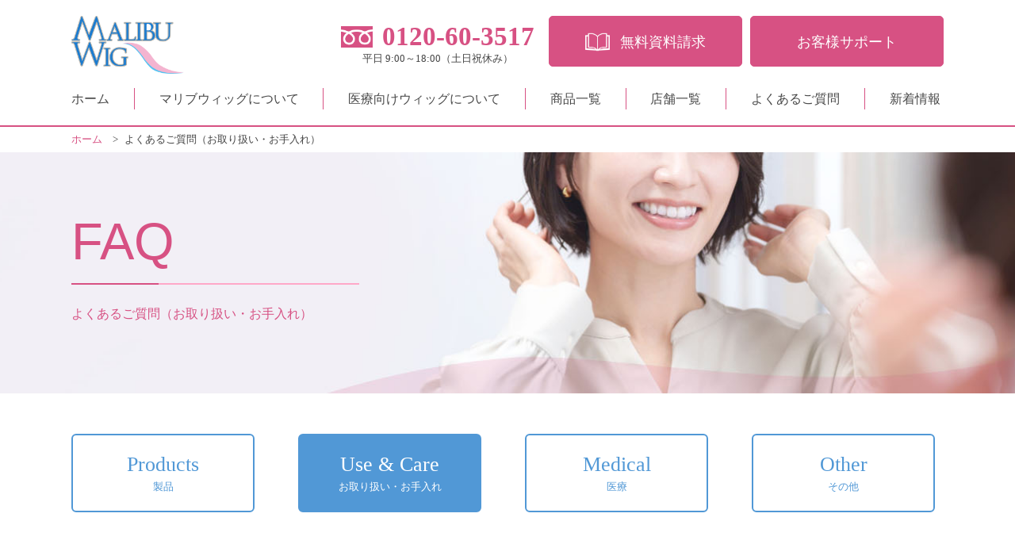

--- FILE ---
content_type: text/html; charset=UTF-8
request_url: https://www.malibuwig.com/faq01/
body_size: 8100
content:
<!DOCTYPE html><html dir="ltr" lang="ja"
 prefix="og: https://ogp.me/ns#" ><head><meta charset="UTF-8"><meta name="viewport" content="width=device-width, user-scalable=no, initial-scale=1, maximum-scale=1"><meta name="format-detection" content="telephone=no"><link rel="shortcut icon" href="/favicon.ico" type="image/x-icon" /><link rel="apple-touch-icon" href="https://www.malibuwig.com/wp-content/themes/malibu/img/apple-touch-icon.png" sizes="152x152"><link rel="icon" type="image/png" href="https://www.malibuwig.com/wp-content/themes/malibu/img/android-touch-icon.png" sizes="144x144"><link media="all" href="https://www.malibuwig.com/wp-content/cache/autoptimize/css/autoptimize_6b5d41c59d2a23cc29e26fc101834233.css" rel="stylesheet"><title>よくあるご質問（お取り扱い・お手入れ） | 医療用や普段使いにも自然に仕上がるウィッグ(かつら)専門店のマリブウィッグ</title><meta name="description" content="初めてかつら・ウィッグの購入をご検討の方や、ご愛用いただいている方にご安心していただけるよう、 良くあるご質問にお答えします。" /><meta name="robots" content="max-image-preview:large" /><meta name="google-site-verification" content="wN2oV-_EQ3h3qI8hJC7XgO0_Om2MSFodZxsiNVTqIYk" /><meta name="msvalidate.01" content="8a1dfa0f5e8049fd83566b894cd31cc1" /><link rel="canonical" href="https://www.malibuwig.com/faq01/" /><meta name="generator" content="All in One SEO (AIOSEO) 4.3.9" /><meta property="og:locale" content="ja_JP" /><meta property="og:site_name" content="マリブウィッグ【公式】 | 医療用や普段使いにも自然に仕上がるウィッグ(かつら)専門店のマリブウィッグ" /><meta property="og:type" content="article" /><meta property="og:title" content="よくあるご質問（お取り扱い・お手入れ） | 医療用や普段使いにも自然に仕上がるウィッグ(かつら)専門店のマリブウィッグ" /><meta property="og:description" content="初めてかつら・ウィッグの購入をご検討の方や、ご愛用いただいている方にご安心していただけるよう、 良くあるご質問にお答えします。" /><meta property="og:url" content="https://www.malibuwig.com/faq01/" /><meta property="og:image" content="https://www.malibuwig.com/wp-content/uploads/2023/06/c849cde91ccf46c8b936eb4ab7653003-1.png" /><meta property="og:image:secure_url" content="https://www.malibuwig.com/wp-content/uploads/2023/06/c849cde91ccf46c8b936eb4ab7653003-1.png" /><meta property="article:published_time" content="2018-05-29T11:45:14+00:00" /><meta property="article:modified_time" content="2025-07-03T10:48:24+00:00" /><meta name="twitter:card" content="summary_large_image" /><meta name="twitter:title" content="よくあるご質問（お取り扱い・お手入れ） | 医療用や普段使いにも自然に仕上がるウィッグ(かつら)専門店のマリブウィッグ" /><meta name="twitter:description" content="初めてかつら・ウィッグの購入をご検討の方や、ご愛用いただいている方にご安心していただけるよう、 良くあるご質問にお答えします。" /><meta name="twitter:image" content="https://www.malibuwig.com/wp-content/uploads/2023/06/c849cde91ccf46c8b936eb4ab7653003.png" /> <script type="application/ld+json" class="aioseo-schema">{"@context":"https:\/\/schema.org","@graph":[{"@type":"BreadcrumbList","@id":"https:\/\/www.malibuwig.com\/faq01\/#breadcrumblist","itemListElement":[{"@type":"ListItem","@id":"https:\/\/www.malibuwig.com\/#listItem","position":1,"item":{"@type":"WebPage","@id":"https:\/\/www.malibuwig.com\/","name":"\u30db\u30fc\u30e0","description":"\u30a6\u30a3\u30c3\u30b0\u306e\u4e8b\u306a\u3089\u30a6\u30a3\u30c3\u30b0(\u304b\u3064\u3089)\u306e\u5c02\u9580\u5e97\u306a\u3089\u30de\u30ea\u30d6\u30a6\u30a3\u30c3\u30b0\u3078\u3002\u666e\u6bb5\u4f7f\u3044\u306b\u3082\u81ea\u7136\u306b\u4ed5\u4e0a\u304c\u308b\u30d5\u30a1\u30c3\u30b7\u30e7\u30f3\u30a6\u30a3\u30c3\u30b0\u304b\u3089\u533b\u7642\u5411\u3051\u30a6\u30a3\u30c3\u30b0\u307e\u3067\u8c4a\u5bcc\u306b\u53d6\u308a\u63c3\u3048\u3066\u304a\u308a\u307e\u3059\u3002\u30a6\u30a3\u30c3\u30b0\u3067\u79c1\u3082\u77e5\u3089\u306a\u3044\u7d20\u6575\u306b\u3001\u6bce\u65e5\u3092\u3082\u3063\u3068\u3044\u304d\u3044\u304d\u30a2\u30af\u30c6\u30a3\u30d6\u306b\u8f1d\u304b\u305b\u305f\u3002\u305d\u3093\u306a\u3042\u306a\u305f\u306e\u60f3\u3044\u306b\u81ea\u7136\u306a\u30d5\u30a3\u30c3\u30c8\u611f\u3067\u304a\u5fdc\u3048\u3057\u307e\u3059\u3002","url":"https:\/\/www.malibuwig.com\/"},"nextItem":"https:\/\/www.malibuwig.com\/faq01\/#listItem"},{"@type":"ListItem","@id":"https:\/\/www.malibuwig.com\/faq01\/#listItem","position":2,"item":{"@type":"WebPage","@id":"https:\/\/www.malibuwig.com\/faq01\/","name":"\u3088\u304f\u3042\u308b\u3054\u8cea\u554f\uff08\u304a\u53d6\u308a\u6271\u3044\u30fb\u304a\u624b\u5165\u308c\uff09","description":"\u521d\u3081\u3066\u304b\u3064\u3089\u30fb\u30a6\u30a3\u30c3\u30b0\u306e\u8cfc\u5165\u3092\u3054\u691c\u8a0e\u306e\u65b9\u3084\u3001\u3054\u611b\u7528\u3044\u305f\u3060\u3044\u3066\u3044\u308b\u65b9\u306b\u3054\u5b89\u5fc3\u3057\u3066\u3044\u305f\u3060\u3051\u308b\u3088\u3046\u3001 \u826f\u304f\u3042\u308b\u3054\u8cea\u554f\u306b\u304a\u7b54\u3048\u3057\u307e\u3059\u3002","url":"https:\/\/www.malibuwig.com\/faq01\/"},"previousItem":"https:\/\/www.malibuwig.com\/#listItem"}]},{"@type":"Organization","@id":"https:\/\/www.malibuwig.com\/#organization","name":"\u30de\u30ea\u30d6\u30a6\u30a3\u30c3\u30b0","url":"https:\/\/www.malibuwig.com\/","logo":{"@type":"ImageObject","url":"https:\/\/www.malibuwig.com\/wp-content\/uploads\/2023\/06\/39171a7ace6ed0699e6cce9bd4de56bb.jpg","@id":"https:\/\/www.malibuwig.com\/#organizationLogo","width":112,"height":112},"image":{"@id":"https:\/\/www.malibuwig.com\/#organizationLogo"}},{"@type":"WebPage","@id":"https:\/\/www.malibuwig.com\/faq01\/#webpage","url":"https:\/\/www.malibuwig.com\/faq01\/","name":"\u3088\u304f\u3042\u308b\u3054\u8cea\u554f\uff08\u304a\u53d6\u308a\u6271\u3044\u30fb\u304a\u624b\u5165\u308c\uff09 | \u533b\u7642\u7528\u3084\u666e\u6bb5\u4f7f\u3044\u306b\u3082\u81ea\u7136\u306b\u4ed5\u4e0a\u304c\u308b\u30a6\u30a3\u30c3\u30b0(\u304b\u3064\u3089)\u5c02\u9580\u5e97\u306e\u30de\u30ea\u30d6\u30a6\u30a3\u30c3\u30b0","description":"\u521d\u3081\u3066\u304b\u3064\u3089\u30fb\u30a6\u30a3\u30c3\u30b0\u306e\u8cfc\u5165\u3092\u3054\u691c\u8a0e\u306e\u65b9\u3084\u3001\u3054\u611b\u7528\u3044\u305f\u3060\u3044\u3066\u3044\u308b\u65b9\u306b\u3054\u5b89\u5fc3\u3057\u3066\u3044\u305f\u3060\u3051\u308b\u3088\u3046\u3001 \u826f\u304f\u3042\u308b\u3054\u8cea\u554f\u306b\u304a\u7b54\u3048\u3057\u307e\u3059\u3002","inLanguage":"ja","isPartOf":{"@id":"https:\/\/www.malibuwig.com\/#website"},"breadcrumb":{"@id":"https:\/\/www.malibuwig.com\/faq01\/#breadcrumblist"},"datePublished":"2018-05-29T11:45:14+09:00","dateModified":"2025-07-03T10:48:24+09:00"},{"@type":"WebSite","@id":"https:\/\/www.malibuwig.com\/#website","url":"https:\/\/www.malibuwig.com\/","name":"\u30de\u30ea\u30d6\u30a6\u30a3\u30c3\u30b0","description":"\u533b\u7642\u7528\u3084\u666e\u6bb5\u4f7f\u3044\u306b\u3082\u81ea\u7136\u306b\u4ed5\u4e0a\u304c\u308b\u30a6\u30a3\u30c3\u30b0(\u304b\u3064\u3089)\u5c02\u9580\u5e97\u306e\u30de\u30ea\u30d6\u30a6\u30a3\u30c3\u30b0","inLanguage":"ja","publisher":{"@id":"https:\/\/www.malibuwig.com\/#organization"}}]}</script> <script type="text/javascript">(function(c,l,a,r,i,t,y){c[a]=c[a]||function(){(c[a].q=c[a].q||[]).push(arguments)};t=l.createElement(r);t.async=1;t.src="https://www.clarity.ms/tag/"+i+"?ref=aioseo";y=l.getElementsByTagName(r)[0];y.parentNode.insertBefore(t,y);})(window,document,"clarity","script","gsdkgo0ynk");</script>  <script>var ajaxurl="https://www.malibuwig.com/wp-admin/admin-ajax.php";</script><link rel='stylesheet' id='ajax-css'  href='//cdnjs.cloudflare.com/ajax/libs/jqueryui/1.12.1/themes/base/jquery-ui.min.css' type='text/css' media='all' /> <script type='text/javascript' src='//ajax.googleapis.com/ajax/libs/jquery/1.11.3/jquery.min.js?ver=1.11.3' id='jquery-js'></script> <script type='text/javascript' src='//maps.googleapis.com/maps/api/js?key=AIzaSyBJKJ65cwUVHvd4UKtg8J17Y--BlD5I4mE' id='maps-js'></script> <script type='text/javascript' src='//ajaxzip3.github.io/ajaxzip3.js' id='zip-js'></script> <script type='text/javascript' src='//cdnjs.cloudflare.com/ajax/libs/jqueryui/1.12.1/jquery-ui.min.js' id='picker-js'></script> <script type='text/javascript' src='https://www.malibuwig.com/wp-content/themes/malibu/js/jquery.ui.datepicker-ja.min.js' id='datepickerJp-js'></script> <script type='text/javascript' src='https://www.malibuwig.com/wp-content/cache/autoptimize/js/autoptimize_single_07c7d162f6f9a4e4b56797934cdef4a3.js' id='cssBrowser-js'></script> <script type='text/javascript' src='https://www.malibuwig.com/wp-content/cache/autoptimize/js/autoptimize_single_959ee66ebf56a28b4a8563c995ed1054.js' id='matchHeight-js'></script> <script type='text/javascript' src='https://www.malibuwig.com/wp-content/cache/autoptimize/js/autoptimize_single_cb06f8b53ee43f2aec8abb10a591e57f.js' id='inview-js'></script> <script type='text/javascript' src='https://www.malibuwig.com/wp-content/themes/malibu/js/ofi.min.js' id='ofi-js'></script> <script type='text/javascript' src='https://www.malibuwig.com/wp-content/cache/autoptimize/js/autoptimize_single_94c32f021a481d991f227e9ccc043e1b.js' id='sns-js'></script> <script type='text/javascript' src='//cdn.geolonia.com/community-geocoder.js' id='geocoder-js'></script> <script type='text/javascript' src='https://www.malibuwig.com/wp-content/cache/autoptimize/js/autoptimize_single_9f34110f03e3c151fefb354ccfb46364.js?ver=2.2' id='all-js'></script>  <script async src="https://www.googletagmanager.com/gtag/js?id=UA-121084774-1"></script> <script>window.dataLayer=window.dataLayer||[];function gtag(){dataLayer.push(arguments);}
gtag('js',new Date());gtag('config','UA-121084774-1');</script>  <script>(function(w,d,s,l,i){w[l]=w[l]||[];w[l].push({'gtm.start':new Date().getTime(),event:'gtm.js'});var f=d.getElementsByTagName(s)[0],j=d.createElement(s),dl=l!='dataLayer'?'&l='+l:'';j.async=true;j.src='https://www.googletagmanager.com/gtm.js?id='+i+dl;f.parentNode.insertBefore(j,f);})(window,document,'script','dataLayer','GTM-PR4C7JZ');</script>  
 <script type="application/ld+json">{"@context":"http://schema.org","@type":"WebSite","name":"マリブウィッグ","mainEntity":{"@type":"FAQPage","mainEntity":[{"@type":"Question","name":"見た目が不自然ではありませんか？","acceptedAnswer":{"@type":"Answer","text":"マリブのウィッグは見た目の自然さにこだわって製品開発をしています。頭全体を覆うフルウィッグや部分ウィッグなど、ご希望のスタイルに合わせて自然で素敵なウィッグをご提供させていただきます。"}},{"@type":"Question","name":"着けていられる時間はどれぐらいですか？","acceptedAnswer":{"@type":"Answer","text":"朝から晩まで、一日中快適にお使いいただきます。"}},{"@type":"Question","name":"ウィッグの寿命はあるのでしょうか？","acceptedAnswer":{"@type":"Answer","text":"使用している素材や使用頻度によって異なりますが、どの商品にも寿命がございます。目安は「髪が傷んできた」り「セットがしづらくなってきた」頃です。"}},{"@type":"Question","name":"ウィッグの素材は何でできているの？","acceptedAnswer":{"@type":"Answer","text":"【高級化学繊維(ファイバー)】【耐熱化学繊維(耐熱ファイバー)】【人毛と化学繊維を混ぜた人毛ミックス】【人毛100%】がございます。"}},{"@type":"Question","name":"医療向けのウィッグは対応されていますか？","acceptedAnswer":{"@type":"Answer","text":"医療向けの商品もご用意しております。また特殊なインナーキャップを使用することでおしゃれ用のウィッグもご利用頂けます。"}},{"@type":"Question","name":"耐熱･非耐熱とは何ですか？","acceptedAnswer":{"@type":"Answer","text":"耐熱商品についてはドライヤー、コテなどが人毛同様に使用出来ます。非耐熱商品は使用出来ません。"}},{"@type":"Question","name":"ムレませんか？","acceptedAnswer":{"@type":"Answer","text":"ムレを防ぐ為に様々な改良を施した当社の特許技術「メゾクールネット」は、汗を吸収し熱を放出し頭皮にひんやり感を与えます。"}},{"@type":"Question","name":"ウィッグの毛がよく落ちるのですが大丈夫ですか？","acceptedAnswer":{"@type":"Answer","text":"ウィッグの毛は人の手で一本一本手植えしておりますので、ブラシなどを強くかけると傷んで抜けてしまうこともございます。抜けが酷い場合は一度購入店にご相談ください。"}},{"@type":"Question","name":"お店に行くのに予約が必要ですか？","acceptedAnswer":{"@type":"Answer","text":"ご予約が無くてもお越しいただけます。 ただし、ご予約優先とさせていただいていますので、混雑状況によってはお客様にお待ちいただくことがございます。事前のご予約がオススメとなります。"}}]}}</script> </head><body> <noscript><iframe src="https://www.googletagmanager.com/ns.html?id=GTM-PR4C7JZ"
height="0" width="0" style="display:none;visibility:hidden"></iframe></noscript><div id="header"><div class="inner cf"> <a href="https://www.malibuwig.com/"><img src="https://www.malibuwig.com/wp-content/themes/malibu/img/logo.png" alt="ウィッグ(かつら)の専門店マリブウィッグ" class="logo"></a><div class="h_right mincho"><div class="tel"> <span class="num">0120-60-3517</span> <span class="txt">平日 9:00～18:00（土日祝休み）</span></div><ul class="btn_box pc2"><li class="request"><a href="https://www.malibuwig.com/catalog/"><span>無料資料請求</span></a></li><li class="support"><a href="https://www.malibuwig.com/support/"><span>お客様サポート</span></a></li></ul><div class="menubtn"><a href=""><span></span><span></span><span></span></a></div></div><div id="nav" class="pc2"><ul class="mincho"><li><a href="https://www.malibuwig.com/">ホーム</a></li><li><a href="https://www.malibuwig.com/about/">マリブウィッグについて</a></li><li><a href="https://www.malibuwig.com/medical/">医療向けウィッグについて</a></li><li><a href="https://www.malibuwig.com/products/">商品一覧</a></li><li><a href="https://www.malibuwig.com/shoplist/">店舗一覧</a></li><li><a href="https://www.malibuwig.com/faq/">よくあるご質問</a></li><li><a href="https://www.malibuwig.com/newslist/">新着情報</a></li></ul></div><div class="sp_induction"><ul class="cf"><li><a href="https://www.malibuwig.com/catalog/"><span class="ico"><img src="https://www.malibuwig.com/wp-content/themes/malibu/img/header_sp_ico_book.png" alt="無料カタログ"></span>無料カタログ</a></li><li><a href="https://www.malibuwig.com/shoplist/"><span class="ico"><img src="https://www.malibuwig.com/wp-content/themes/malibu/img/header_sp_ico_shop.png" alt="店舗一覧"></span>店舗一覧</a></li><li><a href="https://www.malibuwig.com/support/"><span class="ico"><img src="https://www.malibuwig.com/wp-content/themes/malibu/img/header_sp_ico_support.png" alt="サポート"></span>サポート</a></li><li class="menu_btn"> <a href=""><div class="line_wrap"><span></span><span></span><span></span></div>MENU</a></li></ul></div></div><div id="spnav" class="sp"><div class="spnav_wrap"><div class="close"><img src="https://www.malibuwig.com/wp-content/themes/malibu/img/icon_close.svg" alt="×"></div><ul class="list_menu"><li><a href="https://www.malibuwig.com/">ホーム</a></li><li><a href="https://www.malibuwig.com/about/">マリブウィッグについて</a></li><li><a href="https://www.malibuwig.com/medical/">医療向けウィッグについて</a></li><li><a href="https://www.malibuwig.com/products/">商品一覧</a></li><li><a href="https://www.malibuwig.com/shoplist/">店舗一覧</a></li><li><a href="https://www.malibuwig.com/newslist/">新着情報</a></li><li><a href="https://www.malibuwig.com/voice/">お客様の声</a></li><li><a href="https://www.malibuwig.com/faq/">よくあるご質問</a></li><li><a href="https://nymph.malibuwig-web.com/" target="_blank" rel="noopener">お役立ちコラム</a></li><li><a href="https://www.malibuwig.com/treatment/">マリブウィッグのお手入れ方法</a></li></ul><div class="feature_area"><ul><li><a href="https://www.malibuwig.com/deliver_service/">ウィッグ無料お試し配送サービス</a></li><li><a href="https://www.malibuwig.com/visit_service/">出張訪問サービス</a></li></ul></div><div class="bottom_area"><div class="lead">お電話でもお気軽にお問い合わせください</div><div class="tel mincho"> <a href="tel:0120-60-3517"> <span class="number">0120-60-3517</span> <span class="comment">平日 9：00～18：00（土日祝休み）</span> </a></div><ul class="cf"><li class="request"><a href="https://www.malibuwig.com/catalog/"><span>無料資料請求</span></a></li><li class="mail"><a href="https://www.malibuwig.com/support/"><span>メール相談</span></a></li></ul></div> <a href="javascript:void(0)" class="closebtn"><img src="https://www.malibuwig.com/wp-content/themes/malibu/img/btn_close.png" alt="CLOSEボタン"></a></div></div></div><div id="contents"><div id="bread"><div class="inner"> <span itemscope="" itemtype=""> <a href="https://www.malibuwig.com/" itemprop="url" class="home"><span itemprop="title" class="title">ホーム</span></a> <span class="arrow"> &gt;</span> </span> <span itemscope="" itemtype="" itemprop="child" class="child"> <span itemprop="title">よくあるご質問（お取り扱い・お手入れ）</span> </span></div></div><div id="kv" class="faq"><div class="inner"><h1 class="kv_tit"><p class="webfont">FAQ</p><span class="mincho">よくあるご質問（お取り扱い・お手入れ）</span></h1></div></div><div id="faq"><div class="navi"><div class="inner"><ul class="cf mincho"><li><a href="https://www.malibuwig.com/faq/"><span>Products</span>製品</a></li><li class="select"><a href="https://www.malibuwig.com/faq01/"><span>Use &#038; Care</span>お取り扱い・お手入れ</a></li><li><a href="https://www.malibuwig.com/faq03/"><span>Medical</span>医療</a></li><li><a href="https://www.malibuwig.com/faq02/"><span>Other</span>その他</a></li></ul></div></div><div class="main"><div class="inner"><p class="lead">初めてウィッグの購入をご検討の方や、<br class="pc">ご愛用いただいている方にご安心していただけるよう、<br class="pc">お取り扱い・お手入れのご質問にお答えします。</p><dl class="qanda"><dt>ドライヤーやホットカーラーは使えますか？</dt><dd>耐熱性ファイバーや人毛の商品にはご利用いただけます。</dd></dl><dl class="qanda"><dt>ウィッグにパーマをかけることは可能ですか？</dt><dd>基本的にパーマをかけることはできません。ヘアアイロンなどでカールすることは可能です。</dd></dl><dl class="qanda"><dt>ウィッグを染めたり脱色したりできますか？</dt><dd>商品劣化の原因になりますのでおすすめしておりません。</dd></dl><dl class="qanda"><dt>洗ってもウェーブやカールは取れませんか？</dt><dd>使用中にゆるくなることはございますので店舗で再度スタイリングを対応させていただきます。</dd></dl><dl class="qanda"><dt>スタイリングが崩れたらどうすればよいでしょうか？</dt><dd>コテやアイロンで再度スタイリングが可能ですが、店舗では元の形に戻す「リセット」対応もさせていただいております。</dd></dl><dl class="qanda"><dt>シャンプー＆トリートメントは必要ですか?</dt><dd>ウィッグを長くご愛用するためにもウィッグ専用のシャンプー＆トリートメントを使用していただくのがおすすめです。</dd></dl><dl class="qanda"><dt>ウィッグはカットできますか?</dt><dd>カット出来ます。店舗ではお客様のご要望に合わせてウィッグの調整カットを承っております。</dd></dl><dl class="qanda"><dt>自分でカットしようと思うんですが、パサつきますか?</dt><dd>専用の技術が必要となりますので、店舗で対応させていただきます。</dd></dl><dl class="qanda"><dt>静電気で毛が絡まりブラッシングがうまくいきません。何か良い方法はありますか？</dt><dd>ウィッグ専用のスプレーをご使用いただき、毛先から優しくブラシをかけるようにしてください。</dd></dl><dl class="qanda"><dt>写真のモデルさんのようなアレンジがしたいのですがどうすれば良いですか？</dt><dd>専用の技術が必要となりますので、店舗にてスタイルアレンジをさせていただきます。</dd></dl><dl class="qanda"><dt>保管はウィッグ用スタンドが必要ですか?</dt><dd>ウィッグ用スタンドでの保管が便利です。</dd></dl><dl class="qanda"><dt>ウィッグをはじめて買うけど、他に買った方がいいアイテムは？</dt><dd>ご自宅でケアが出来る様にウィッグケアグッズのセット購入を推奨しております。</dd></dl><dl class="qanda"><dt>別売りでウィッグ専用ネットを買わないといけない？</dt><dd>地毛がセミロング以上の長さの方などは、ネットで地毛をまとめて、頭の形を整えるとより美しい仕上がりになるのでおすすめしております。</dd></dl><dl class="qanda"><dt>着用写真のモデルはウィッグに合わせてカラーをしているの？</dt><dd>1商品につき数種類のカラーバリエーションを用意しておりますので、ご自身に合う色をお選びください。</dd></dl><dl class="qanda"><dt>購入前に試着はできますか？</dt><dd>日本全国の店舗でご試着いただけます。ウィッグについてのご相談も承っておりますので、まずはお電話でご相談ください。</dd></dl><dl class="qanda"><dt>お手入れが大変では？</dt><dd>ご自宅でカンタンにお手入れができます。<br>水と専用シャンプーで洗った後、専用ブラシでブラッシングするだけ。<br>店舗ではより長くお使い頂くためのお手入れ方法もご案内させていただいております。</dd></dl><dl class="qanda"><dt>ヘアセットのお願いはできないでしょうか?</dt><dd>地毛のヘアセットについてはお断りさせて頂いておりますが、ポイントウィッグを使用したアレンジなどは対応させて頂いております。</dd></dl><dl class="qanda"><dt>ロングヘアでもショートウィッグはかぶることができますか？</dt><dd>ウィッグを装着する前に地毛をまとめるネットがございます。しっかり地毛をまとめれば問題なく装着出来ます。</dd></dl></div></div><div class="navi foot"><div class="inner"><ul class="cf mincho"><li><a href="https://www.malibuwig.com/faq/"><span>Products</span>製品</a></li><li class="select"><a href="https://www.malibuwig.com/faq01/"><span>Use &#038; Care</span>お取り扱い・お手入れ</a></li><li><a href="https://www.malibuwig.com/faq03/"><span>Medical</span>医療</a></li><li><a href="https://www.malibuwig.com/faq02/"><span>Other</span>その他</a></li></ul></div></div></div></div><div id="footer"><div class="img_link_wrap"><ul class="img_link"><li class="top_fade t20"> <a href="https://www.malibuwig.com/voice/"> <picture> <source srcset="https://www.malibuwig.com/wp-content/themes/malibu/img/foot_menu_voice_sp.jpg" media="(max-width:767px)"> <img src="https://www.malibuwig.com/wp-content/themes/malibu/img/foot_menu_voice.jpg" alt="Voice お客様の声" loading="lazy"> </picture> </a></li><li class="top_fade t20 de02 de_sp_00"> <a href="https://www.malibuwig.com/faq/"> <picture> <source srcset="https://www.malibuwig.com/wp-content/themes/malibu/img/foot_menu_faq_sp.jpg" media="(max-width:767px)"> <img src="https://www.malibuwig.com/wp-content/themes/malibu/img/foot_menu_faq.jpg" alt="FAQ よくあるご質問" loading="lazy"> </picture> </a></li><li class="top_fade t20 de04 de_sp_00"> <a href="https://www.malibuwig.com/treatment/"> <picture> <source srcset="https://www.malibuwig.com/wp-content/themes/malibu/img/foot_menu_htu_sp.jpg" media="(max-width:767px)"> <img src="https://www.malibuwig.com/wp-content/themes/malibu/img/foot_menu_htu.jpg" alt="How to use お手入れ方法" loading="lazy"> </picture> </a></li></ul><ul class="img_link_2"><li class="top_fade t20"> <a href="https://www.malibuwig.com/free_try/"><div class="img"> <img src="https://www.malibuwig.com/wp-content/themes/malibu/img/foot_menu_trial.jpg" alt="ウィッグ試着体験" loading="lazy"></div><div class="tit">ウィッグ試着体験</div> </a></li><li class="top_fade t20 de02 de_sp_00"> <a href="https://nymph.malibuwig-web.com/" target="_blank" rel="noopener"><div class="img"> <img src="https://www.malibuwig.com/wp-content/themes/malibu/img/foot_menu_nymph.jpg" alt="Nymph お役立ちコラム" loading="lazy"></div><div class="tit">お役立ちコラム</div> </a></li></ul> <a href="javascript:void(0);" id="page-top"><img src="https://www.malibuwig.com/wp-content/themes/malibu/img/page_top.png" alt="ページトップ"></a></div><div class="btn_box mincho"><p>ウィッグカタログのご請求・ご試着など<br class="sp2">お気軽にご相談ください！</p><ul class="cf"><li class="request"><a href="https://www.malibuwig.com/catalog/"><span>無料資料請求</span></a></li></ul></div><div class="link_area"><div class="inner cf"><div class="left_box cf"> <img src="https://www.malibuwig.com/wp-content/themes/malibu/img/logo.png" alt="MALIBU WIG" class="logo" loading="lazy"><div class="tel mincho"> <span class="num">0120-60-3517</span> <span class="txt">平日 9:00～18:00（土日祝休み）</span></div></div><div class="right_box"><ul class="pc"><li><a href="https://www.malibuwig.com/">ホーム</a></li><li><a href="https://www.malibuwig.com/about/">マリブウィッグについて</a></li><li><a href="https://www.malibuwig.com/medical/">医療向けウィッグについて</a></li><li><a href="https://www.malibuwig.com/products/">商品一覧</a></li><li><a href="https://www.malibuwig.com/shoplist/">店舗一覧</a></li><li><a href="https://www.malibuwig.com/newslist/">新着情報</a></li></ul><ul class="pc"><li><a href="https://www.malibuwig.com/voice/">お客様の声</a></li><li><a href="https://www.malibuwig.com/faq/">よくあるご質問</a></li><li><a href="https://www.malibuwig.com/treatment/">マリブウィッグのお手入れ方法</a></li><li><a href="https://www.malibuwig.com/catalog/">無料資料請求</a></li><li><a href="https://www.malibuwig.com/support/">お問い合わせ</a></li></ul><ul><li><a href="https://www.malibuwig.com/sitemap/">サイトマップ</a></li><li><a href="http://www.seiwatrading.co.jp/about/" target="_blank">会社概要</a></li><li><a href="http://www.seiwatrading.co.jp/privacy/" target="_blank">個人情報保護方針</a></li><li><a href="https://seiwatrading-recruit.jp/" target="_blank">求人情報</a></li><li><a href="https://nymph.malibuwig-web.com/" target="_blank" rel="noopener">お役立ちコラム</a></li><li><a href="https://www.rakuten.ne.jp/gold/malibuwig/" target="_blank">楽天ショップへ</a></li></ul></div></div></div><div id="copy">Copyright &copy; <a href="https://www.malibuwig.com/">ウィッグ(かつら)の専門店マリブウィッグ</a> All Rights Reserved.</div></div> <script>(function(){var w=window,d=document;var s="https://app.chatplus.jp/cp.js";d["__cp_d"]="https://app.chatplus.jp";d["__cp_c"]="2d4512d0_3";var a=d.createElement("script"),m=d.getElementsByTagName("script")[0];a.async=true,a.src=s,m.parentNode.insertBefore(a,m);})();</script> </div></body></html>

--- FILE ---
content_type: application/javascript
request_url: https://www.malibuwig.com/wp-content/cache/autoptimize/js/autoptimize_single_94c32f021a481d991f227e9ccc043e1b.js
body_size: 3781
content:
(function($){$.fn.socialbutton=function(service,options){options=options||{};var defaults={mixi_check:{key:'',button:'button-1',url:''},mixi_like:{key:'',url:document.URL,width:0,height:0,show_faces:true,style:'',sizes:{width:{with_faces:450,without_faces:140},height:{with_faces_minimum:80,without_faces_minimum:20}}},facebook_like:{button:'standard',url:document.URL,show_faces:true,width:0,height:0,width_standard_default:450,width_standard_minimum:225,height_standard_without_photo:35,height_standard_with_photo:80,width_button_count_default:120,width_button_count_minimum:90,height_button_count:25,width_box_count_default:80,width_box_count_minimum:55,height_box_count:70,action:'like',locale:'',font:'',colorscheme:'light'},facebook_share:{button:'button_count',url:'',text:''},twitter:{button:'vertical',url:'',text:'',lang:'ja',via:'',related:''},gree_sf:{button:0,url:document.URL,width:0,height:20,widths:{type0_16:58,type0_20:70,type0_23:76,type1_16:58,type1_20:73,type1_23:78,type2_16:58,type2_20:73,type2_23:78,type3_16:49,type3_20:61,type3_23:64,type4_16:16,type4_22:21,type4_32:32}},evernote:{button:'article-clipper',url:'',provider_name:'',suggest_notebook:'',content_id:'',code:'',title:'',suggest_tags:'',styling:''},hatena:{button:'standard',url:document.URL,title:document.title},hatena_oldstyle:{button:'//d.hatena.ne.jp/images/b_append.gif',url:document.URL,height:13,padding:7},google_plusone:{button:'',url:'',lang:'',parsetags:'',callback:'',count:true},pinterest:{button:'horizontal',url:document.URL,media:'',description:''}};var max_index=this.size()-1;return this.each(function(index){switch(service){case'mixi_check':socialbutton_mixi_check(this,options,defaults.mixi_check,index,max_index);break;case'mixi_like':socialbutton_mixi_like(this,options,defaults.mixi_like,index,max_index);break;case'facebook_like':socialbutton_facebook_like(this,options,defaults.facebook_like,index,max_index);break;case'facebook_share':socialbutton_facebook_share(this,options,defaults.facebook_share,index,max_index);break;case'twitter':socialbutton_twitter(this,options,defaults.twitter,index,max_index);break;case'gree_sf':socialbutton_gree_sf(this,options,defaults.gree_sf,index,max_index);break;case'evernote':socialbutton_evernote(this,options,defaults.evernote,index,max_index);break;case'hatena':socialbutton_hatena(this,options,defaults.hatena,index,max_index);break;case'hatena_oldstyle':socialbutton_hatena_oldstyle(this,options,defaults.hatena_oldstyle,index,max_index);break;case'google_plusone':socialbutton_google_plusone(this,options,defaults.google_plusone,index,max_index);break;case'pinterest':socialbutton_pinterest(this,options,defaults.pinterest,index,max_index);break;default:break;}
return true;});};function socialbutton_mixi_check(target,options,defaults,index,max_index)
{var key=options.key||defaults.key;var button=options.button||defaults.button;var url=options.url||defaults.url;if(key===''){return;}
var attr=merge_attributes({'data-key':key,'data-url':htmlspecialchars(url),'data-button':button});var tag='<a href="//mixi.jp/share.pl" class="mixi-check-button"'+attr+'>Check</a>';$(target).html(tag);if(index===max_index){$('body').append('<script type="text/javascript" src="//static.mixi.jp/js/share.js"></script>');}}
function socialbutton_mixi_like(target,options,defaults,index,max_index)
{var key=options.key||defaults.key;var url=options.url||defaults.url;var width=options.width!==undefined?options.width:defaults.width;var height=options.height!==undefined?options.height:defaults.height;var show_faces=options.show_faces!==undefined?options.show_faces:defaults.show_faces;var style=options.style||defaults.style;if(key===''){return;}
if(options.url){url=decodeURIComponent(url);}
url=url_encode_rfc3986(url);if(width===0){width=show_faces?defaults.sizes.width.with_faces:defaults.sizes.width.without_faces;}
if(height===0){height=show_faces?defaults.sizes.height.with_faces_minimum:defaults.sizes.height.without_faces_minimum;}else{if(show_faces&&height<defaults.sizes.height.with_faces_minimum){height=defaults.sizes.height.with_faces_minimum;}else if(!show_faces&&height<defaults.sizes.height.without_faces_minimum){height=defaults.sizes.height.without_faces_minimum;}}
var params=merge_parameters({'href':url,'service_key':key,'width':width,'show_faces':show_faces?'true':'false'});var attr=merge_attributes({src:'//plugins.mixi.jp/favorite.pl?'+params,scrolling:'no',frameborder:'0',allowTransparency:'true',style:'border:0; overflow:hidden; width:'+width+'px; height:'+height+'px; '+style});var tag='<iframe'+attr+'></iframe>';$(target).html(tag);}
function socialbutton_facebook_like(target,options,defaults,index,max_index)
{var layout=options.layout||options.button||defaults.button;var url=options.url||defaults.url;var show_faces=options.show_faces!==undefined?options.show_faces:defaults.show_faces;var width=options.width!==undefined?options.width:defaults.width;var height=options.height!==undefined?options.height:defaults.height;var action=options.action||defaults.action;var locale=options.locale||defaults.locale;var font=options.font||defaults.font;var colorscheme=options.colorscheme||defaults.colorscheme;if(options.url){url=decodeURIComponent(url);}
url=url_encode_rfc3986(url);switch(layout){case'standard':if(width===0){width=defaults.width_standard_default;}else if(width<defaults.width_standard_minimum){width=defaults.width_standard_minimum;}
if(height===0){height=show_faces?defaults.height_standard_with_photo:defaults.height_standard_without_photo;}else if(height<defaults.height_standard_without_photo){height=defaults.height_standard_without_photo;}
break;case'button_count':if(width===0){width=defaults.width_button_count_default;}else if(width<defaults.width_button_count_minimum){width=defaults.width_button_count_minimum;}
if(height===0){height=defaults.height_button_count;}else if(height<defaults.height_button_count){height=defaults.height_button_count;}
break;case'box_count':if(width===0){width=defaults.width_box_count_default;}else if(width<defaults.width_box_count_minimum){width=defaults.width_box_count_minimum;}
if(height===0){height=defaults.height_box_count;}else if(height<defaults.height_box_count){height=defaults.height_box_count;}
break;}
var params=merge_parameters({'href':url,'layout':layout,'show_faces':show_faces?'true':'false','width':width,'action':action,'locale':locale,'font':font,'colorscheme':colorscheme,'height':height});var tag='<iframe src="//www.facebook.com/plugins/like.php?'+params+'" scrolling="no" frameborder="0" style="border:none; overflow:hidden; width:'+width+'px; height:'+height+'px;" allowTransparency="true"></iframe>';$(target).html(tag);}
function socialbutton_facebook_share(target,options,defaults,index,max_index)
{var type=options.type||options.button||defaults.button;var url=options.url||defaults.url;var text=options.text||defaults.text;var attr=merge_attributes({'type':type,'share_url':htmlspecialchars(url)});var tag='<a name="fb_share"'+attr+'>'+text+'</a>';if(index===0){tag+='<script type="text/javascript" src="//static.ak.fbcdn.net/connect.php/js/FB.Share"></script>';}
$(target).html(tag);}
function socialbutton_twitter(target,options,defaults,index,max_index)
{var count=options.count||options.button||defaults.button;var url=options.url||defaults.url;var text=options.text||defaults.text;var lang=options.lang||defaults.lang;var via=options.via||defaults.via;var related=options.related||defaults.related;var attr=merge_attributes({'data-count':count,'data-url':htmlspecialchars(url),'data-text':text,'data-lang':lang,'data-via':via,'data-related':related});var tag='<a href="//twitter.com/share" class="twitter-share-button"'+attr+'>Tweet</a>';$(target).html(tag);if(index===max_index){$('body').append('<script type="text/javascript" src="//platform.twitter.com/widgets.js"></script>');}}
function socialbutton_gree_sf(target,options,defaults,index,max_index)
{var type=options.type||options.button||defaults.button;var url=options.url||defaults.url;var width=options.width!==undefined?options.width:defaults.width;var height=options.height!==undefined?options.height:defaults.height;if(options.url){url=decodeURIComponent(url);}
url=url_encode_rfc3986(url);switch(type){case 0:case 1:case 2:case 3:if(height!==16&&height!==20&&height!==23){height=20;}
break;case 4:if(height!==16&&height!==22&&height!==32){height=22;}
break;default:type=0;width=0;height=20;break;}
if(width===0){width=defaults.widths['type'+type+'_'+height];}
var params=merge_parameters({'url':url,'type':String(type),'height':height});var tag='<iframe src="//share.gree.jp/share?'+params+'" scrolling="no" frameborder="0" marginwidth="0" marginheight="0" style="border:none; overflow:hidden; width:'+width+'px; height:'+height+'px;" allowTransparency="true"></iframe>';$(target).html(tag);}
function socialbutton_evernote(target,options,defaults,index,max_index)
{var button=options.button||defaults.button;var url=options.url||defaults.url;var provider_name=options.provider_name||defaults.provider_name;var suggest_notebook=options.suggest_notebook||defaults.suggest_notebook;var content_id=options.content_id||defaults.content_id;var code=options.code||defaults.code;var title=options.title||defaults.title;var suggest_tags=options.suggest_tags||defaults.suggest_tags;var styling=options.styling||defaults.styling;if(button==='article-clipper'||button==='article-clipper-remember'||button==='article-clipper-jp'||button==='article-clipper-rus'||button==='article-clipper-fr'||button==='article-clipper-es'||button==='article-clipper-de'||button==='article-clipper-vert'||button==='site-mem-32'||button==='site-mem-36'||button==='site-mem-22'||button==='site-mem-16'){button='//static.evernote.com/'+button+'.png';}
var clipoptions={'url':url,'providerName':provider_name,'suggestNotebook':suggest_notebook,'contentId':content_id,'code':code,'title':title,'suggestTags':suggest_tags,'styling':styling};if(index===0){$('body').append('<script type="text/javascript" src="//static.evernote.com/noteit.js"></script>');}
var tag=$(document.createElement('a')).attr({href:'#'}).click(function(){if(Evernote){Evernote.doClip(clipoptions);}
return false;}).append('<img src="'+button+'" alt="Clip to Evernote" style="border: none" />');$(target).html(tag);}
function socialbutton_hatena(target,options,defaults,index,max_index)
{var layout=options.layout||options.button||defaults.button;var url=options.url||defaults.url;var title=options.title||defaults.title;url=htmlspecialchars(url);title=htmlspecialchars(title);var attr=merge_attributes({'href':'//b.hatena.ne.jp/entry/'+url,'class':'hatena-bookmark-button','data-hatena-bookmark-title':title,'data-hatena-bookmark-layout':layout,'title':'このエントリーをはてなブックマークに追加'});var tag='<a'+attr+'><img src="//b.st-hatena.com/images/entry-button/button-only.gif" alt="このエントリーをはてなブックマークに追加" width="20" height="20" style="border: none;" /></a>';$(target).html(tag);}
function socialbutton_hatena_oldstyle(target,options,defaults,index,max_index)
{var button=options.button||defaults.button;var url=options.url||defaults.url;var height=options.height!==undefined?options.height:defaults.height;var padding=options.padding!==undefined?options.padding:defaults.padding;url=htmlspecialchars(url);var tag='<span style="font-size: '+height+'px; line-height: 100%; ">'+'<span style="padding-right: '+padding+'px"><a href="//b.hatena.ne.jp/entry/add/'+url+'" target="_blank"><img src="'+button+'" style="border: none; vertical-align: text-bottom" /></a></span>'+'<a href="//b.hatena.ne.jp/entry/'+url+'" target="_blank"><img src="//b.hatena.ne.jp/entry/image/'+url+'" style="border: none; vertical-align: text-bottom" /></a>'+'</span>';$(target).html(tag);}
function socialbutton_google_plusone(target,options,defaults,index,max_index)
{if(!$.support.tbody){return;}
var size=options.size||options.button||defaults.button;var href=options.href||options.url||defaults.url;var lang=options.lang||defaults.lang;var parsetags=options.parsetags||defaults.parsetags;var callback=options.callback||defaults.callback;var count=options.count!=undefined?options.count:defaults.count;switch(size){case'small':case'standard':case'medium':break;case'tall':count=true;break;default:size='standard';count=true;}
var tag=$('<div>').attr({'data-callback':callback,'data-count':count?'true':'false','data-href':href,'data-size':size}).addClass('g-plusone');$(target).append(tag);if(index===max_index){var script_params='';if(lang!==''){script_params+='lang: "'+htmlspecialchars(lang)+'"';}
if(parsetags!==''){script_params+=script_params!==''?',':'';script_params+='parsetags: "'+htmlspecialchars(parsetags)+"'";}
if(script_params!==''){script_params='{'+script_params+'}';}
if(typeof gapi==='undefined'||typeof gapi.plusone==='undefined'){$('body').append('<script type="text/javascript" src="https://apis.google.com/js/plusone.js">'+script_params+'</script>');}else{gapi.plusone.go();}}}
function socialbutton_pinterest(target,options,defaults,index,max_index)
{var url=options.url||defaults.url;var button=options.button||defaults.button;var media=options.media!==undefined?options.media:defaults.media;var description=options.description!==undefined?options.description:defaults.description;url=url_encode_rfc3986(decodeURIComponent(url));media=url_encode_rfc3986(decodeURIComponent(media));description=decodeURIComponent(description);var params=merge_parameters({'url':url,'media':media,'description':description});var tag='<a href="//pinterest.com/pin/create/button/?'+params+'" class="pin-it-button" count-layout="'+button+'"><img border="0" src="//assets.pinterest.com/images/PinExt.png" title="Pin It" /></a>'
$(target).html(tag);if(index===max_index){$('body').append('<script type="text/javascript" src="//assets.pinterest.com/js/pinit.js"></script>');}}
function merge_attributes(attr)
{var merged='';for(var i in attr){if(attr[i]===''){continue;}
merged+=' '+i+'="'+attr[i]+'"';}
return merged;}
function merge_parameters(params)
{var merged='';for(var i in params){if(params[i]===''){continue;}
merged+=merged!==''?'&amp;':'';merged+=i+'='+params[i]+'';}
return merged;}
function htmlspecialchars(string)
{var table=[[/&/g,'&amp;'],[/</g,'&lt;'],[/>/g,'&gt;'],[/"/g,'&quot;'],[/'/g,'&#039;']];for(var i in table){string=string.replace(table[i][0],table[i][1]);}
return string;}
function url_encode_rfc3986(url)
{return encodeURIComponent(url).replace(/[!*'()]/g,function(p){return"%"+p.charCodeAt(0).toString(16);});}})(jQuery);